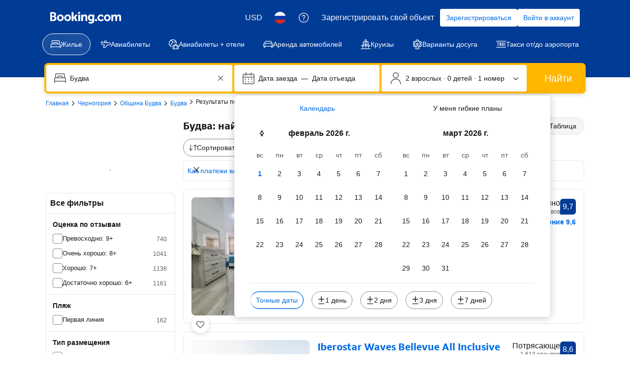

--- FILE ---
content_type: text/html; charset=UTF-8
request_url: https://www.booking.com/hotel/me/giardino-apartmani.ru.html
body_size: 1821
content:
<!DOCTYPE html>
<html lang="en">
<head>
    <meta charset="utf-8">
    <meta name="viewport" content="width=device-width, initial-scale=1">
    <title></title>
    <style>
        body {
            font-family: "Arial";
        }
    </style>
    <script type="text/javascript">
    window.awsWafCookieDomainList = ['booking.com'];
    window.gokuProps = {
"key":"AQIDAHjcYu/GjX+QlghicBgQ/7bFaQZ+m5FKCMDnO+vTbNg96AH4rNVz6su/VZEN8ZENhuRFAAAAfjB8BgkqhkiG9w0BBwagbzBtAgEAMGgGCSqGSIb3DQEHATAeBglghkgBZQMEAS4wEQQMHtBCXf9B+pJ2/29OAgEQgDukEVPElPDYSfamSrvyxPl7iEpF7msKJ+X2JcVoiD6/fFu/+yi7EHB5AmsWBhRVTr/y925s7dcBY+6fsg==",
          "iv":"EkQVUACFoQAACezt",
          "context":"ZXjuz1/C/QAUnorFy/V9UQn+SZ2f75c5yiSAigmJWHnf3yWChXeY1H3nF8i2+yn/rI34Vv+AsJExGsNJCPJWwgnLoA42YBQhodK8r/UVsVUD4T/dlzx7mvFDjG2O11aBNf6ZKPMth2xcjkosI9eKpEjU5EB6sZHsNV5endWiGN3jJluYaErRRW+lZsV1JQYiJCodEvK5wlinlAsb3oRqCmrxSgymNCEcQSdornIuGsKQPbaeNrlB40zHZe2wCyf/RmWiaaujy/rrxrKhJSicVnwkJCKgQFEJylakYi+ltKkkzC4O/L0RjVpIQD9ytIgim6R1+QSOuDsKgfaOAYEKp6ZDYrdQYX78JqRNVSpaPjZ18scGOZwxag=="
};
    </script>
    <script src="https://d8c14d4960ca.337f8b16.us-east-2.token.awswaf.com/d8c14d4960ca/a18a4859af9c/f81f84a03d17/challenge.js"></script>
</head>
<body>
    <div id="challenge-container"></div>
    <script type="text/javascript">
        AwsWafIntegration.saveReferrer();
        AwsWafIntegration.checkForceRefresh().then((forceRefresh) => {
            if (forceRefresh) {
                AwsWafIntegration.forceRefreshToken().then(() => {
                    window.location.reload(true);
                });
            } else {
                AwsWafIntegration.getToken().then(() => {
                    window.location.reload(true);
                });
            }
        });
    </script>
    <noscript>
        <h1>JavaScript is disabled</h1>
        In order to continue, we need to verify that you're not a robot.
        This requires JavaScript. Enable JavaScript and then reload the page.
    </noscript>
</body>
</html>

--- FILE ---
content_type: text/javascript
request_url: https://cf.bstatic.com/psb/capla/static/js/96805fb5.0e684ae5.chunk.js
body_size: 17743
content:
/*! For license information please see 96805fb5.0e684ae5.chunk.js.LICENSE.txt */
(self["b-map-fe-components__LOADABLE_LOADED_CHUNKS__"]=self["b-map-fe-components__LOADABLE_LOADED_CHUNKS__"]||[]).push([["96805fb5"],{"77a90307":(e,t,n)=>{"use strict";n.d(t,{C5:()=>o,Wx:()=>s,r8:()=>a,BB:()=>i,sk:()=>u});var r=n("dc6d28ff");const i=()=>(0,r.getRequestContext)().getBPlatformEnvironment&&"prod"===(0,r.getRequestContext)().getBPlatformEnvironment(),s=()=>(0,r.getRequestContext)().getBPlatformEnvironment&&"dqs"===(0,r.getRequestContext)().getBPlatformEnvironment(),a=()=>(0,r.getRequestContext)().getBPlatformEnvironment&&("dev"===(0,r.getRequestContext)().getBPlatformEnvironment()||!(0,r.getRequestContext)().getBPlatformEnvironment());function o(){return"undefined"!==typeof window&&"undefined"!==typeof window.document}function u(){return!o()}},af1e2b38:(e,t,n)=>{"use strict";n.d(t,{Z6:()=>a});var r=n("f250518c"),i=n("dc6d28ff");const s=()=>(0,i.getRequestContext)().getSiteType()??r.N.WWW,a=()=>{const e=s();return{isWWW:e===r.N.WWW,isMDOT:e===r.N.MDOT,isTDOT:e===r.N.TDOT}}},f0c2a4ec:(e,t,n)=>{"use strict";n.d(t,{Z:()=>S});var r=n("ead71eb0"),i=n.n(r),s=n("dc6d28ff"),a=n.n(s),o=n("d16e9636"),u=n.n(o),c=n("abab1afe"),l=n.n(c),d=n("d5847aa1"),_=n("63976ee6"),f=n("815acba2"),E=n("f1597cdf"),T=n("c37d4c10");const h=(0,o.loadable)({resolved:{},chunkName(){return"bMapFeComponents-MapGoogle"},isReady(e){const t=this.resolve(e);return!0===this.resolved[t]&&!!n.m[t]},importAsync:()=>n.e("c56dd8a5").then(n.bind(n,"5e02978f")),requireAsync(e){const t=this.resolve(e);return this.resolved[t]=!1,this.importAsync(e).then((e=>(this.resolved[t]=!0,e)))},requireSync(e){const t=this.resolve(e);return n(t)},resolve(){return"5e02978f"}}),A=(0,o.loadable)({resolved:{},chunkName(){return"bMapFeComponents-MapBaidu"},isReady(e){const t=this.resolve(e);return!0===this.resolved[t]&&!!n.m[t]},importAsync:()=>n.e("3572a6c1").then(n.bind(n,"67a48aea")),requireAsync(e){const t=this.resolve(e);return this.resolved[t]=!1,this.importAsync(e).then((e=>(this.resolved[t]=!0,e)))},requireSync(e){const t=this.resolve(e);return n(t)},resolve(){return"67a48aea"}}),R=(0,r.memo)((()=>{const e="cn"===(0,s.getRequestContext)().getVisitorCountry(),t=(0,r.useRef)(null),{data:n,pageUrl:a,updatePageUrlNotifier:o,mapConfig:u,activeStatus:c,loading:l,highlightedHotel:R}=(0,T.Z)({mapContainerRef:t});(0,_.Z)();const S=e?A:h;return i().createElement("div",{"data-testid":"map-wrapper-cs",className:d.Z.mapWrapper,ref:t},null!==u&&void 0!==u&&u.bounds&&n?i().createElement(S,{config:u,isChinaTraffic:e,activeStatus:c,src:E.Jc.CS,fallback:i().createElement(f.Z,null),pageUrl:a,searchData:n,loading:l,updatePageUrlNotifier:o,highlightedHotel:null!==R&&void 0!==R&&R.current?R:void 0}):null)}));R.displayName="SRDesktopMap";const S=R},c37d4c10:(e,t,n)=>{"use strict";n.d(t,{Z:()=>T});var r=n("ead71eb0"),i=n("d0fefcf5"),s=n("ceb8f121"),a=n("f1597cdf"),o=n("dfbd7c7c");var u=n("d1897466"),c=n.n(u);const l={width:0,height:0};const d="search_web_searchresults_map_update",_="search_web_searchresults_map_mounted",f="search_web_searchresults_map_mounted_ping",E="search_web_searchresults_page_url_update",T=e=>{let{mapContainerRef:t}=e;const[n,u]=(0,r.useState)(),[T,h]=(0,r.useState)(),[A,R]=(0,r.useState)(!1),[S,p]=(0,r.useState)(),[O,I]=(0,r.useState)(),[v,L]=(0,r.useState)(!1),b=(0,r.useRef)(),P=function(e){let{mapOpen:t,mapContainerRef:n}=e;const[i,s]=(0,r.useState)(l);return(0,r.useEffect)((()=>{let e=null;const r=n.current;if(t&&r){const t=c()((e=>{e.forEach((e=>{e.contentRect&&s({width:Math.floor(e.contentRect.width),height:Math.floor(e.contentRect.height)})}))}),100);s((e=>{const t=e.getBoundingClientRect();return{height:t.height,width:t.width}})(r)),e=new ResizeObserver(t),e.observe(r)}else s(l);return()=>{e&&(e.disconnect(),r&&e.unobserve(r))}}),[n,t]),i}({mapContainerRef:t,mapOpen:A&&T===a.Tm.ACTIVE_VISIBLE});(0,r.useEffect)((()=>{const e=i.eventBus.subscribe(d,(function(e){let{pageUrl:t,mapOpen:n,searchData:r,loading:i,highlightedHotel:s}=arguments.length>1&&void 0!==arguments[1]?arguments[1]:{};if(!A&&!n)return;!0===n?(R(!0),h(a.Tm.ACTIVE_VISIBLE)):!1===n&&(R(!1),h(a.Tm.OFF));const c=function(e){var t;if(!e)return;const n=e.searchMeta,r=null===n||void 0===n||null===(t=n.boundingBoxes)||void 0===t?void 0:t.find((e=>(null===e||void 0===e?void 0:e.type)===o.D7.MARKERS_ON_MAP));return r?[r.swLat,r.swLon,r.neLat,r.neLon]:void 0}(r);c&&p(c),t&&I(t),r&&u(r),void 0!==i&&L(i),null!==s&&void 0!==s&&s.current&&(b.current=s.current)}));return()=>{i.eventBus.unsubscribe(e)}}),[A]);return(0,r.useEffect)((()=>{i.eventBus.publish(_);const e=i.eventBus.subscribe(f,(()=>i.eventBus.publish(_)));return()=>{i.eventBus.unsubscribe(e)}}),[]),{data:n,pageUrl:O,updatePageUrlNotifier:e=>{i.eventBus.publish(E,e)},mapConfig:{mapOpen:A,apiKeys:s.tC,bounds:S,dimensions:P},activeStatus:T,loading:v,highlightedHotel:b}}},d27b8ec7:(e,t,n)=>{"use strict";n.r(t),n.d(t,{default:()=>r.Z});var r=n("f0c2a4ec")},de6d9163:(e,t,n)=>{"use strict";function r(e){return e?e.map((e=>{let{value:t,type:n,experimentHash:r}=e;return{value:t,type:n,experimentTag:{tag:r}}})):[]}n.d(t,{S:()=>r})},fcf0c2ad:(e,t,n)=>{"use strict";n.d(t,{y:()=>r});let r=function(e){return e[e.STAGE=0]="STAGE",e[e.CUSTOM_GOAL=1]="CUSTOM_GOAL",e}({})},"6bc77072":(e,t,n)=>{"use strict";n.d(t,{k:()=>c});var r=n("ead71eb0"),i=n.n(r),s=n("28dbd132"),a=n("9a67ad93"),o=n("fcf0c2ad");const u={inViewTracking:"efcc850b65"};function c(e,t){return i().createElement(a.df,{triggerOnce:!0,key:t,className:u.inViewTracking,onChange:t=>{t&&e.forEach((e=>{let{experimentTag:t,value:n,type:r}=e;t.tag&&(r===o.y.CUSTOM_GOAL&&(0,s.trackCustomGoal)(t,n),r===o.y.STAGE&&(0,s.trackExperimentStage)(t,n))}))}})}},b1f34e95:(e,t,n)=>{"use strict";n.d(t,{$O:()=>s,Eu:()=>f,G1:()=>l,Oq:()=>o,RS:()=>E,Xg:()=>c,_Q:()=>d,_g:()=>u,ge:()=>i,jP:()=>a,mT:()=>r,yn:()=>_});const r="nflt",i=";",s="ac_meta",a="previous_search_id",o={FILTER_CLASS:"class",FILTER_HOTEL_TYPE:"ht_id",FILTER_24HR_RECEPTION:"hr_24",FILTER_FACILITIES:"hotelfacility",FILTER_ROOM_FACILITIES:"roomfacility",FILTER_DISTRICT:"di",FILTER_CHAINS:"chaincode",FILTER_CHAIN:"chain",FILTER_DEALS:"any_deal",FILTER_DEALS_V2:"deals_filter_v2",FILTER_FREE_CANCELLATION:"fc",FILTER_PAYMENT_METHOD:"pmt",FILTER_MEALPLAN:"mealplan",FILTER_PRICE_SLIDER:"price",FILTER_HT_BEACH:"ht_beach",FILTER_TWIN_DOUBLE:"tdb",FILTER_POPULAR_ACTIVITIES:"popular_activities",FILTER_REVIEW_SCORE:"review_score",FILTER_FAMILY_FRIENDLY_PROPERTY:"family_friendly_property",FILTER_OUT_OF_STOCK:"oos",FILTER_PRIVATE_BRAND:"ibr",FILTER_ACCESSIBLE_FACILITIES:"accessible_facilities",FILTER_ACCESSIBLE_ROOM_FACILITIES:"accessible_room_facilities",FILTER_DISTANCE_TO_SKI_LIFT_FILTER:"distanceToSkiliftFilter",FILTER_MIN_BATHROOMS:"min_bathrooms",FILTER_UFI:"uf",FILTER_POPULAR_NEARBY_LANDMARKS:"popular_nearby_landmarks",FILTER_DISTANCE:"distance",FILTER_SEO_THEME:"sth",FILTER_HEALTH_AND_HYGIENE:"health_and_hygiene",FILTER_NUM_BEDS:"num_beds",FILTER_TOP_DESTINATIONS:"top_destinations",FILTER_POPULAR:"popular",FILTER_POPULAR_STICKY:"popular_sticky",FILTER_NO_DORMS:"rpt",FILTER_PRIVACY_TYPE:"privacy_type",FILTER_PRIVACY_TYPE_NO_DATE:"privacy_type_no_date",FILTER_GENIUS_BENEFITS:"genius_benefits",FILTER_PREVIOUSLY_USED:"used_filters",FILTER_BEACH_ACCESS_FACILITY:"BeachAccessFacilityFilter",FILTER_SUSTAINABLE_PROPERTY:"SustainablePropertyFilter",FILTER_SUSTAINABLE_LEVEL_PROPERTY:"SustainablePropertyLevelFilter",FILTER_THAI_PASS:"thai_pass",FILTER_UNIT_CONFIG:"unit_config_grouped",FILTER_RATED_HIGH:"rated_high",FILTER_DISTANCE_TO_POI:"distance_to_poi",FILTER_EPU_BEDROOM_COUNT:"entire_place_bedroom_count",FILTER_DISTRICT_THEME:"dti",FILTER_STAY_TYPE:"stay_type"},u=["offset","activeTab","sb","src_elem","hstrmdl"],c=1,l="min",d="max",_=new RegExp(`^.+-(${l}|[0-9]+)-(${d}|[0-9]+)-${c}`,"i"),f=2,E="sr_sfu"},db2ccbde:(e,t,n)=>{"use strict";n.d(t,{Gs:()=>A,ln:()=>h});var r=n("77a90307"),i=n("af1e2b38"),s=n("28dbd132"),a=n("41c6c66e"),o=n("c44dcb0c"),u=(n("78c731a1"),n("9533e979")),c=n("dfbd7c7c"),l=n("fff8bb9e"),d=n("9c64ac31"),_=n("faeb41f3"),f=n("58cca521"),E=n("b1f34e95");const T=(e,t,n,i)=>{var s,u,c,_;if(!e.urlId)return;const T=e.urlId.split("=")[0];let h,A=(null===(s=e.value)||void 0===s?void 0:s.text)||(null===(u=e.value)||void 0===u||null===(u=u.translationTag)||void 0===u?void 0:u.translation)||"";var R,S;T===E.Oq.FILTER_CLASS&&e.starRating&&(e.starRating.value&&e.starRating.symbol&&(h=e.starRating.value),A=(null===(R=(0,f.yj)(e.starRating))||void 0===R?void 0:R.caption)||"");if(!A&&!h)return;null!==(c=e.value)&&void 0!==c&&c.text||null===(_=e.value)||void 0===_||null===(_=_.translationTag)||void 0===_||!_.translation||(0,r.r8)()||(0,a.reportSqueak)(`SRFO-311 prepareFilterOption using deprecated translationTag urlId=${T} translationTag=${null===(S=e.value)||void 0===S||null===(S=S.translationTag)||void 0===S?void 0:S.translation} starRatingOverride=${T===E.Oq.FILTER_CLASS&&e.starRating}`);let p,O,I,v=A;return n&&e.count&&(p=A,i&&(v=`${A}: ${i.trans((0,o.t)("sr_num_properties",{variables:{num_properties:e.count||0},num_exception:e.count||0}))}`),A=`${A} (${e.count})`,O=A),t&&(I=(0,l.B)(t),n?(0,d.oQ)(I.searchParams,e.urlId):(0,d.cJ)(I.searchParams,e.urlId)),{id:e.urlId,type:n?"filter-recommendation":"filter",label:A,ariaLabel:v,labelSelected:p,labelNotSelected:O,starRating:h,url:I?I.toString():"",isDismissible:!n&&void 0,source:e.source,field:e.field,count:e.count?e.count:void 0}},h=(e,t,n)=>{let i=[];const s=[],o={};return null===e||void 0===e||e.forEach((e=>{var t;const n=null===(t=e.options)||void 0===t?void 0:t.filter(_.Dw);e.filterStyle!==c.rP.STEPPER&&n&&(i=i.concat(n))})),i.forEach((e=>{if(e.urlId&&(!n||n({item:e}))&&e.selected&&!o[e.urlId]){const n=T(e,t);n&&(o[e.urlId]=!0,s.push(n))}})),s.concat(function(e,t,n){const r=[];return null===e||void 0===e||e.forEach((e=>{var i;if((!n||n({sliderOptions:e.sliderOptions}))&&null!==(i=e.sliderOptions)&&void 0!==i&&i.selectedRange){var s;const n=e.sliderOptions,i=null===(s=e.sliderOptions)||void 0===s?void 0:s.selectedRange.translation,a=n.minSelected!==n.min?n.minSelected:"min",o=n.maxSelected!==n.max?n.maxSelected:"max",u=`${E.Oq.FILTER_PRICE_SLIDER}=${n.currency}-${a}-${o}-1`;let c;t&&(c=(0,l.B)(t),(0,d.cJ)(c.searchParams,u)),i&&r.push({id:u,type:"filter",label:i,url:c?c.toString():""})}})),r}(e,t,n)).concat(function(e,t,n,i){const s=[];return null===e||void 0===e||e.forEach((e=>{e.filterStyle===c.rP.STEPPER&&e.stepperOptions&&e.stepperOptions.forEach((e=>{if(!e)return;if(i&&!i({stepperOptions:e}))return;const{field:o,selected:c,default:_,min:f,max:E,labels:T}=e;if("number"===typeof f&&"number"===typeof E&&"number"===typeof c&&o&&T){const e=(0,u.Ml)({value:c,name:o});if((t[e]||c!==_)&&c>=f&&c<=E){var h,A;const t=T[c-f],i=(null===t||void 0===t?void 0:t.text)||(null===t||void 0===t||null===(h=t.translationTag)||void 0===h?void 0:h.translation)||"";if(!i)return;var R;if((null===t||void 0===t||!t.text)&&null!==t&&void 0!==t&&null!==(A=t.translationTag)&&void 0!==A&&A.translation&&!(0,r.r8)())(0,a.reportSqueak)(`SRFO-311 stepperValueAppliedAdapter using deprecated translationTag urlId=${e} translationTag=${null===t||void 0===t||null===(R=t.translationTag)||void 0===R?void 0:R.translation}`);let o;n&&(o=(0,l.B)(n),(0,d.cJ)(o.searchParams,e)),s.push({id:e,type:"filter",label:i,url:o?o.toString():""})}}}))})),s}(e,o,t,n))},A=(e,t,n,r)=>{var i;if(!e||!e.length)return[];const s=[],a=null===(i=t??[])||void 0===i?void 0:i.filter((e=>e.filterStyle===c.rP.NESTED));return e.forEach((e=>{if(r&&!r({item:e}))return;const t=T(e,n,!1);t&&s.push(R(t,a))})),s},R=(e,t)=>{const{url:n,id:r}=e,{isMDOT:a=!1}=(0,i.Z6)(),o=a?(0,s.trackExperiment)(s.exp`NAFQOPeYWPRFYZRUVbOMFcZSGMLaC`)>0:(0,s.trackExperiment)(s.exp`NAFQOPeYWbKdPSKYaFBddQSBLdaRO`)>0;if(!r||!n||!o)return e;const u=new URL(e.url);let c;return t.reduce(((e,t)=>[...e,...t.options??[]]),[]).forEach((e=>{let{parentId:t,urlId:n,genericId:i}=e;n&&(t||n!==r?t&&t===c&&(0,d.cJ)(u.searchParams,n):c=i)})),e.url=u.toString(),e}},a6af1a58:(e,t,n)=>{"use strict";n.d(t,{Z:()=>r});const r=new class{constructor(){this.filtersData={}}addFilterData(e,t){this.filtersData[e]=t}getFilterData(e){return this.filtersData[e]}removeAllFiltersData(){this.filtersData={}}}},"6607c98f":(e,t,n)=>{"use strict";n.d(t,{Q:()=>o});var r=n("c44dcb0c"),i=n("db2ccbde"),s=n("34bdd3d2"),a=n("8c497bcc");function o(e){var t;let{numResults:n,filters:o,sorters:u,pageUrl:c,i18n:l,destinationName:d}=e;if(!n)return"";const _=(0,i.ln)(o,c),f=null===_||void 0===_?void 0:_.map((e=>!e.label&&e.starRating?l.trans((0,r.t)("bks_pm_analytics_ranking_compset_position",{variables:{ranking:e.starRating,total_num:5},num_exception:e.starRating})):e.label)).join(", "),E=f?` ${l.trans((0,r.t)("sr_applied_filters",{variables:{nbsp:" "}}))} ${f}.`:"",T=null===(t=(0,s.AO)(u,c))||void 0===t?void 0:t.find((e=>e.isSelected)),h=T?` ${l.trans((0,r.t)("a11y_search_sorted_by",{variables:{sorter_selection:T.text}}))}.`:"",A=l.trans((0,r.t)("sr_header_num_properties_frontloaded_destination",{variables:{destination:d||"",num_properties:(0,a.u)(n,l.language)},num_exception:n}));return`${l.trans((0,r.t)("a11y_new_hotel_listings_screen_loading_success"))}. ${A}.${E}${h}`}},c8fc1af5:(e,t,n)=>{"use strict";function r(){for(var e=arguments.length,t=new Array(e),n=0;n<e;n++)t[n]=arguments[n];if(0===t.length)return null;if(1===t.length)return t[0];const[i,s,...a]=t;return i?s?r(i.concat(s),...a):r(i,...a):r(s,...a)}n.d(t,{h:()=>r})},"78c731a1":(e,t,n)=>{"use strict";n.d(t,{E4:()=>c,en:()=>o,li:()=>u});var r=n("8c497bcc"),i=n("b1f34e95");function s(e){return"undefined"===typeof e||isNaN(e)}function a(e,t){return s(e)?t:String(e)}function o(e){let{range:t,filter:n}=e;if(!(!n.sliderOptions||s(t[0])&&s(t[1])))return`${n.sliderOptions.slider.name}=${[n.sliderOptions.currency,a(t[0],i.G1),a(t[1],i._Q),i.Xg].join("-")}`}function u(e,t,n){let i=arguments.length>3&&void 0!==arguments[3]&&arguments[3];const s=(0,r.u)(e,t),a=n?n.replace(/\d([\d,. ]*\d)?/,s):s;return a?`${a}${i?"+":""}`:""}function c(e){return!(null===e||void 0===e||!e.max||!parseInt(e.max,10))}},"9533e979":(e,t,n)=>{"use strict";n.d(t,{WW:()=>A,Ml:()=>E});var r=n("77a90307"),i=n("43a4d203"),s=n("41c6c66e"),a=n("dc6d28ff"),o=n("28dbd132"),u=n("7713f31a");const c=o.exp`cQEcAEZWDTPPFMLaDGDQMTXeZAJNXe`;var l=n("c8fc1af5"),d=n("96e955a9"),_=n("de6d9163"),f=n("6bc77072");function E(e){let{value:t,name:n}=e;return`${n}=${t}`}function T(e){return e===i.SiteType.WWW?Boolean((0,o.trackExperiment)(c))?1e3:300:100}function h(e,t,n){if(e){const{min:R,max:S,selected:p,field:O,title:I}=e;if("number"===typeof R&&"number"===typeof S&&O){var E,h;const v="number"===typeof e.default?e.default:R,{trackOnClick:L,trackOnClickIncrease:b,trackOnClickDecrease:P}=e,C=r=>{const s=(0,l.h)([],L||null,r.isDecrease&&P?P:null,r.isIncrease&&b?b:null);s&&s.forEach((e=>{(0,d.L)(e)})),t===i.SiteType.WWW&&function(e,t){const n=(0,a.getRequestContext)(),r=(0,u.jo)(n,e);(0,o.trackExperimentStage)(c,1),r.includes(u.tM.COUPLE)?(0,o.trackExperimentStage)(c,2):r.includes(u.tM.GROUP)?(0,o.trackExperimentStage)(c,3):r.includes(u.tM.FAMILY)&&(0,o.trackExperimentStage)(c,4),"number"===typeof(null===t||void 0===t?void 0:t.default)&&t.selected!==t.default&&(0,o.trackCustomGoal)(c,1)}(n,e)},{trackOnSelect:N,trackOnDeSelect:g,trackOnIncrease:m,trackOnDecrease:D}=e,M=e=>{const t=(0,l.h)([],e.isDecrease?D:null,e.isIncrease?m:null,e.isClear?g:null,!e.isIncrease&&!e.isDecrease||e.isClear?null:N,null);t&&t.forEach((e=>{(0,d.L)(e)}))};var A;if((null===I||void 0===I||!I.text)&&null!==I&&void 0!==I&&null!==(E=I.translationTag)&&void 0!==E&&E.translation&&!(0,r.r8)())(0,s.reportSqueak)(`SRFO-311 adaptStepperInputOptions using deprecated translationTag field=${O} translationTag=${null===I||void 0===I||null===(A=I.translationTag)||void 0===A?void 0:A.translation}`);return{defaultValue:v,min:R,max:S,name:O,value:p,label:(null===I||void 0===I?void 0:I.text)||(null===I||void 0===I||null===(h=I.translationTag)||void 0===h?void 0:h.translation)||"",debounceChangeMs:T(t),onClick:C,onCommitChange:M,onView:[(0,f.k)((0,_.S)(e.trackOnView),"et-stepper-tracking")]}}}}function A(e,t,n){return e?e.reduce(((e,r)=>{const i=h(r,t,n);return i&&e.push(i),e}),[]):[]}},cd8b19d2:(e,t,n)=>{"use strict";n.d(t,{G:()=>i,l:()=>r});const r={MAP_TRIGGER_CLICK:"CAPLA_EVENT_search-web_searchresults_MAP_TRIGGER_CLICK",MAP_TRIGGER_HOVER:"CAPLA_EVENT_search-web_searchresults_MAP_TRIGGER_HOVER",MAP_READY:"CAPLA_EVENT_search-web_searchresults_MAP_READY",MAP_MARKERS_GET_SUCCESS:"CAPLA_EVENT_search-web_searchresults_MAP_MARKERS_GET_SUCCESS",MAP_MARKERS_READY:"CAPLA_EVENT_search-web_searchresults_MAP_MARKERS_READY",MAP_TILES_LOAD:"CAPLA_EVENT_search-web_searchresults_MAP_TILES_LOAD",MAP_LOAD:"CAPLA_EVENT_search-web_searchresults_MAP_LOAD",MAP_CLOSE:"CAPLA_EVENT_search-web_searchresults_MAP_CLOSE",MAP_DRAWER_CLOSE:"CAPLA_EVENT_search-web_searchresults_MAP_DRAWER_CLOSE",MAP_OPEN_FILTERS:"CAPLA_EVENT_search-web_searchresults_MAP_OPEN_FILTERS",MAP_SEARCH_ITEM_SELECTED:"CAPLA_EVENT_search-web_searchresults_MAP_SEARCH_ITEM_SELECTED",MAP_MARKERS_RENDERED:"CAPLA_EVENT_search-web_searchresults_MAP_MARKERS_RENDERED",MAP_MARKER_CLICK:"CAPLA_EVENT_search-web_searchresults_MAP_MARKER_CLICK",MAP_FILTERS_PANEL_COLLAPSE:"CAPLA_EVENT_search-web_searchresults_MAP_FILTERS_PANEL_COLLAPSE",MAP_PROPERTIES_LIST_PANEL_COLLAPSE:"CAPLA_EVENT_search-web_searchresults_MAP_PROPERTIES_LIST_PANEL_COLLAPSE",MAP_CLOSE_TRIGGER:"CAPLA_EVENT_search-web_searchresults_MAP_CLOSE_TRIGGER",MAP_TOGGLE_FILTERS:"CAPLA_EVENT_search-web_searchresults_MAP_TOGGLE_FILETRS",MAP_TOGGLE_PROPERTIES_LIST:"CAPLA_EVENT_search-web_searchresults_MAP_TOGGLE_PROPERTIES_LIST",MAP_OPEN_WITH_HIGHLIGHTED_HOTEL:"CAPLA_EVENT_search-web_searchresults_MAP_OPEN_WITH_HIGHLIGHTED_HOTEL",SR_CARD_SHOW_ON_MAP_CLICKED:"CAPLA_EVENT_search-web_searchresults_SR_CARD_SHOW_ON_MAP_CLICKED"},i={MAP_OPEN:"CAPLA_EVENT_search-web_searchresults_MAP_OPEN",MAP_TAB_OPEN:"CAPLA_EVENT_search-web_searchresults_MAP_TAB_OPEN",MAP_TAB_CLOSE:"CAPLA_EVENT_search-web_searchresults_MAP_TAB_CLOSE",MAP_CLOSE:"CAPLA_EVENT_search-web_searchresults_MAP_CLOSE"}},e0e1aae3:(e,t,n)=>{"use strict";n.d(t,{Z:()=>c});var r=n("ead71eb0"),i=n("6419c05a"),s=n.n(i),a=n("d0fefcf5"),o=n("cd8b19d2"),u=n("ccff5291");function c(){const e=(0,u.W0)(),t=(0,u.at)(),[n,i]=(0,r.useState)(!0),[c,l]=(0,r.useState)(t),d=(0,r.useCallback)((e=>{a.eventBus.publish(o.l.MAP_TOGGLE_FILTERS,e??!n)}),[n]),_=(0,r.useCallback)((e=>{a.eventBus.publish(o.l.MAP_TOGGLE_PROPERTIES_LIST,e)}),[]);return(0,r.useEffect)((()=>{if(!e)return;const t=a.eventBus.subscribe(o.l.MAP_TOGGLE_FILTERS,((e,t)=>{(0,u.kO)(t),i(t)}));return()=>{a.eventBus.unsubscribe(t)}}),[e]),(0,r.useEffect)((()=>{if(e||(0,u.kz)()||(0,u.at)()){const e=a.eventBus.subscribe(o.l.MAP_TOGGLE_PROPERTIES_LIST,((e,t)=>{(0,u.rz)(t),l(t),t&&!n&&d(!0)}));return()=>a.eventBus.unsubscribe(e)}return s()}),[e,d,n]),{isFiltersHidden:n,isPropertiesListHidden:c,isFiltersAndPropertiesListHidden:n&&c,publishToggleFilters:d,publishTogglePropertiesList:_}}},ccff5291:(e,t,n)=>{"use strict";n.d(t,{GZ:()=>a,W0:()=>o,at:()=>c,kO:()=>i,kz:()=>u,rz:()=>s});var r=n("28dbd132");function i(e){const t=r.exp`YdXfdKNKNKHUScSPaGXOCGVTKe`;e?(0,r.trackCustomGoal)(t,1):(0,r.trackCustomGoal)(t,2)}function s(e){const t=r.exp`YdXfdKNKNKHUScSPaGXOCGVTKe`,n=r.exp`YdXfdKNKNKHUScSPaGXOIPPSfDcdEWe`;e?((0,r.trackCustomGoal)(t,3),(0,r.trackCustomGoal)(n,2)):((0,r.trackCustomGoal)(t,4),(0,r.trackCustomGoal)(n,1))}function a(){(0,r.trackCustomGoal)(r.exp`YdXfdKNKNKHUScSPaGXOCGVTKe`,5)}function o(){return(0,r.trackExperiment)(r.exp`YdXfdKNKNKHUScSPaGXOCGVTKe`)}function u(){return(0,r.trackExperiment)(r.exp`YdXfdKNKNKHUScJMDNSNWEYZLPYO`)>0}function c(){return(0,r.trackExperiment)(r.exp`YdXfdKNKNKHUScSPaGXOIPPSfDcdEWe`)>0}},"58cca521":(e,t,n)=>{"use strict";n.d(t,{Vl:()=>u,aN:()=>o,yj:()=>a,Sx:()=>c});var r=n("28dbd132");n("75df3851"),n("abab1afe");var i=n("8c497bcc"),s=n("faeb41f3");function a(e){var t;if(!e||"NONE"===e.symbol)return;let n;"STARS"===e.symbol?n="stars":"DOTS"===e.symbol?n="circles":"TILES"===e.symbol&&(n="squares");const r={rating:e.value,ratingType:n,showAdditionalInfoIcon:e.showAdditionalInfoIcon};return null!==(t=e.caption)&&void 0!==t&&t.translation&&(r.caption=e.caption.translation),"tocLink"in e&&e.tocLink&&e.tocLink.translation&&(r.tocLinkCaption=e.tocLink.translation),r}function o(e,t){let{secondaryScore:n,secondaryIconName:r,secondaryTextTag:s,showSecondaryScore:a}=e;if(a&&n&&s)return{score:10!==n?(0,i.u)(n,t.language,1):"10",reviewQuestion:s.translation||"",iconName:r}}function u(e){return(e||[]).filter(s.Dw).map((e=>{var t,n,r,i,s,a,o;return{roomId:(null===(t=e.blockId)||void 0===t?void 0:t.roomId)||"",policyGroupId:(null===(n=e.blockId)||void 0===n?void 0:n.policyGroupId)||"",occupancy:Number(null===(r=e.blockId)||void 0===r?void 0:r.occupancy),mealPlanId:Number(null===(i=e.blockId)||void 0===i?void 0:i.mealPlanId),packageId:(null===(s=e.blockId)||void 0===s?void 0:s.packageId)||"",price:Number(e.originalPrice.amount),bundleId:null===(a=e.blockId)||void 0===a?void 0:a.bundleId,freeCancellationUntil:e.freeCancellationUntil,hasCrib:e.hasCrib,bundleHighlightedText:null===(o=e.bundle)||void 0===o?void 0:o.highlightedText}}))}function c(e){var t;if(e&&null!==(t=e.unitTypeNames)&&void 0!==t&&t.length&&(Number(e.nbBedrooms)>0||Number(e.nbLivingrooms)>0||Number(e.nbAllBeds)>0||Number(e.nbBathrooms)>0||Number(e.nbKitchens)>0)){var n,i;let t="";return(0,r.trackExperiment)(r.exp`YLXASbWNHUDJTNcETOET`)>0&&(t=" "),{bathrooms:Number(e.nbBathrooms),bedrooms:Number(e.nbBedrooms),beds:Number(e.nbAllBeds),isMultipleBedOptionsAvailable:Boolean(e.bedConfigurations&&e.bedConfigurations.length>1),livingRooms:Number(e.nbLivingrooms),unitNames:null!==(n=e.unitTypeNames)&&void 0!==n&&n.length?e.unitTypeNames.map((e=>e.translation||"")):[],kitchens:Number(e.nbKitchens),surfaceSize:null!==(i=e.localizedArea)&&void 0!==i&&i.localizedArea&&e.localizedArea.unit?[e.localizedArea.localizedArea,e.localizedArea.unit].join(t):""}}}},"34bdd3d2":(e,t,n)=>{"use strict";n.d(t,{AO:()=>s});n("c44dcb0c");var r=n("fff8bb9e"),i=n("faeb41f3");function s(e,t){return null===e||void 0===e?void 0:e.map((e=>function(e,t){var n,i;if(!e||!e.option)return null;let s;t&&(s=(0,r.B)(t),s.searchParams.set("order",e.option.type));return{isSelected:e.option.isSelected,text:(null===(n=e.option.captionTranslationTag)||void 0===n?void 0:n.translation)||"",tooltipText:(null===(i=e.option.tooltipTranslationTag)||void 0===i?void 0:i.translation)||"",type:e.option.type,url:s?s.toString():"",value:e.option.type}}(e,t))).filter(i.Dw)}},ceb8f121:(e,t,n)=>{"use strict";n.d(t,{C6:()=>L,DI:()=>a,Fo:()=>u,HB:()=>_,JC:()=>p,Mv:()=>r,NZ:()=>i,ON:()=>d,R_:()=>R,SQ:()=>f,Uu:()=>I,VX:()=>h,XI:()=>T,ab:()=>E,eu:()=>A,ex:()=>S,mJ:()=>s,m_:()=>v,rl:()=>c,tC:()=>O,tn:()=>o,x9:()=>l});const r="SR_MAP",i="is_aroundme",s=14,a=304142,o=-9999,u="topleft",c="topright",l="righttop",d="lefttop",_=100,f={DEFAULT:"default",AIRPORT:"airport",CITY:"city",LANDMARK:"landmark",PROPERTY:"property",SKI_RESORT:"skiResort",SKI_LIFT:"skiLift",BEACH:"beach",PRICE:"price",SEARCH_MARKER:"searchBoxResultMarker",ATTRACTION:"attraction",PARKING_LOT:"parkingLot"},E={[f.AIRPORT]:"airports",[f.CITY]:"cities",[f.LANDMARK]:"landmarks",[f.PROPERTY]:"properties",[f.SKI_RESORT]:"skiResorts",[f.SKI_LIFT]:"skiLifts",[f.BEACH]:"beaches",[f.PRICE]:"properties"},T=14,h={DEFAULT:"cb193d65420b070d",CUSTOM:"c3bf1d0a5f5ef8a0",CUSTOM_LANDMARKS_ILLUSTRATED:"791723e881ec141c",MDOT_CUSTOM_LANDMARKS_ILLUSTRATED:"11e4d19b66cd4dce",CUSTOM_US:"2a7ed8652edbaf40",CUSTOM_OTHERS:"a2f153dc680ce078",ILLUSTRATED_HIGHER_CONTRAST_WORLD:"ed98a24a10d73e6a"},A=150,R={default:{strokeColor:"#feba02",strokeWeight:2,strokeOpacity:.8,fillColor:"#feba02",fillOpacity:.2},hover:{strokeColor:"#feba02",strokeWeight:2,strokeOpacity:.8,fillColor:"#feba02",fillOpacity:.2}},S="filter",p="search",O={GOOGLE:"AIzaSyBUBVaA-FwSQrkfZva8PbtJzziCRqjm5tM",BAIDU:"zB7EXCv9oKE9esSfDp4V7UfZjyZU6DHL"},I="AIzaSyA2wJd9PAYmheagTiR2_t1Y-Y7THGXk354",v={DEFAULT:14,MAX:15},L={FULL_SEARCH_UPDATED:"fullSearchUpdated",FILTERS_ACTION_BUTTON_ATTRIBUTES_UPDATED:"search_web_searchresults-filtersActionButtonAttributesUpdated",FILTERS_ACTION_BUTTON_TOGGLE:"search_web_searchresults-filtersToggle"}},"63976ee6":(e,t,n)=>{"use strict";n.d(t,{Z:()=>_});var r=n("ead71eb0"),i=n("d0fefcf5"),s=n("abab1afe"),a=n("c44dcb0c"),o=n("6607c98f"),u=n("e0e1aae3"),c=n("ccff5291"),l=n("8c497bcc"),d=n("ceb8f121");const _=()=>{const e=(0,a.useI18n)(),{publishToggleFilters:t}=(0,u.Z)(),[n,_]=(0,r.useState)({ariaLabel:"",buttonText:"",loading:!1}),f=(0,r.useRef)({ariaLabel:"",buttonText:"",loading:!1}),E=(0,r.useCallback)((t=>{var n,r;if(!t)return;const{data:i,loading:a,pageUrl:u}=t,c=(null===(n=i.pagination)||void 0===n?void 0:n.nbResultsTotal)??0,d=e.trans(c||!a?(0,s.t)("m_sr_filter_show_x_results_cta",{variables:{num_results:(0,l.u)(c,e.language)},num_exception:c}):(0,s.t)("b_lite_sr_filter_show_results_cta")),E=(0,o.Q)({numResults:null===(r=i.pagination)||void 0===r?void 0:r.nbResultsTotal,filters:i.filters,sorters:i.sorters,pageUrl:u,i18n:e}),T=f.current;if(T.ariaLabel!==E||T.buttonText!==d||T.loading!==a){const e={ariaLabel:E,loading:a,buttonText:d};f.current=e,_(e)}}),[e]);return(0,r.useEffect)((()=>{if(!(0,c.W0)())return;const e=i.eventBus.subscribe(d.C6.FULL_SEARCH_UPDATED,((e,t)=>{E(t)}));return()=>{i.eventBus.unsubscribe(e)}}),[E]),(0,r.useEffect)((()=>{i.eventBus.publish(d.C6.FILTERS_ACTION_BUTTON_ATTRIBUTES_UPDATED,n)}),[n]),(0,r.useEffect)((()=>{const e=i.eventBus.subscribe(d.C6.FILTERS_ACTION_BUTTON_TOGGLE,(()=>{t(!0)}));return()=>{i.eventBus.unsubscribe(e)}}),[t]),{filtersActionButtonAttributes:n}}},"815acba2":(e,t,n)=>{"use strict";n.d(t,{Z:()=>c});var r=n("ead71eb0"),i=n.n(r),s=n("8521b397"),a=n.n(s),o=n("6222292b");const u={container:"a620f4c1d8",overlay:"ae0d275d0e"};function c(e){return i().createElement("div",{className:a()(u.container,e.className,e.overlay&&u.overlay)},i().createElement(o.Spinner,{size:"large"}))}},f1597cdf:(e,t,n)=>{"use strict";n.d(t,{Jc:()=>s,Tm:()=>i,_U:()=>r});let r=function(e){return e.SKI="SKI",e.BEACH="BEACH",e.DEFAULT="DEFAULT",e}({}),i=function(e){return e[e.OFF=0]="OFF",e[e.ACTIVE_VISIBLE=1]="ACTIVE_VISIBLE",e[e.ACTIVE_INVISIBLE=2]="ACTIVE_INVISIBLE",e}({}),s=function(e){return e.OVERLAY="OVERLAY",e.CS="CS",e}({})},dfbd7c7c:(e,t,n)=>{"use strict";n.d(t,{$H:()=>u,D7:()=>i,H7:()=>A,HW:()=>d,IV:()=>R,L8:()=>o,Sz:()=>f,TT:()=>T,YK:()=>l,ZD:()=>r,_6:()=>h,ol:()=>s,pO:()=>a,rP:()=>_,xO:()=>E,z5:()=>c});let r=function(e){return e.SR_MAIN="SR_MAIN",e.SR_MAP_LIST="SR_MAP_LIST",e.SR_MAP_MARKER="SR_MAP_MARKER",e}({}),i=function(e){return e.MARKERS_ON_MAP="MARKERS_ON_MAP",e.SMART_AV="SMART_AV",e.UNKNOWN="UNKNOWN",e}({}),s=function(e){return e.CONDITIONAL="CONDITIONAL",e.CONDITIONAL_INCLUDED="CONDITIONAL_INCLUDED",e.EXCLUDED="EXCLUDED",e.INCLUDED="INCLUDED",e.NON_MANDATORY="NON_MANDATORY",e.UNDEF="UNDEF",e}({}),a=function(e){return e.INCALCULABLE="INCALCULABLE",e.NOT_APPLICABLE="NOT_APPLICABLE",e.PERCENTAGE="PERCENTAGE",e.PERCENTAGE_WITH_CEIL="PERCENTAGE_WITH_CEIL",e.PER_DAY="PER_DAY",e.PER_ITEM="PER_ITEM",e.PER_ITEM_PER_PERIOD="PER_ITEM_PER_PERIOD",e.PER_NIGHT="PER_NIGHT",e.PER_PERSON_PER_DAY="PER_PERSON_PER_DAY",e.PER_PERSON_PER_NIGHT="PER_PERSON_PER_NIGHT",e.PER_PERSON_PER_NIGHT_RESTRICTED="PER_PERSON_PER_NIGHT_RESTRICTED",e.PER_PERSON_PER_STAY="PER_PERSON_PER_STAY",e.PER_STAY="PER_STAY",e.VARIABLE_AMOUNT="VARIABLE_AMOUNT",e}({}),o=function(e){return e.PROPERTY_PAGE="PROPERTY_PAGE",e.SEARCH_RESULTS="SEARCH_RESULTS",e}({}),u=function(e){return e.BROAD_DATES="BROAD_DATES",e.DATE_RANGE="DATE_RANGE",e}({}),c=function(e){return e.AIRPORT="AIRPORT",e.BOUNDING_BOX="BOUNDING_BOX",e.CHAIN="CHAIN",e.CITY="CITY",e.COUNTRY="COUNTRY",e.DISTRICT="DISTRICT",e.HOTEL="HOTEL",e.IATA="IATA",e.LANDMARK="LANDMARK",e.LATLONG="LATLONG",e.NO_DEST_TYPE="NO_DEST_TYPE",e.REGION="REGION",e.SUB_REGION="SUB_REGION",e.UNRECOGNIZED="UNRECOGNIZED",e}({}),l=function(e){return e.STRUCTURED_FILTER="STRUCTURED_FILTER",e.STRUCTURED_SORTER="STRUCTURED_SORTER",e.UNSTRUCTURED_FILTER="UNSTRUCTURED_FILTER",e}({}),d=function(e){return e.POPULAR="POPULAR",e.PREVIOUS="PREVIOUS",e.QUICK="QUICK",e.SELF_FILTER_GROUP="SELF_FILTER_GROUP",e.UNKNOWN="UNKNOWN",e}({}),_=function(e){return e.AUTOCOMPLETE_DROPDOWN="AUTOCOMPLETE_DROPDOWN",e.BUTTON="BUTTON",e.CHECKBOX="CHECKBOX",e.CHIP="CHIP",e.COMPOUND="COMPOUND",e.NESTED="NESTED",e.SLIDER="SLIDER",e.STEPPER="STEPPER",e.SWITCH="SWITCH",e.TEXTBOX="TEXTBOX",e}({}),f=function(e){return e.CUSTOM="CUSTOM",e.MONTH="MONTH",e.WEEK="WEEK",e.WEEKEND="WEEKEND",e}({}),E=function(e){return e.GREY_BG_DEFAULT_BORDER_MEDIA_ALT_BADGE="GREY_BG_DEFAULT_BORDER_MEDIA_ALT_BADGE",e.WHITE_BG_ALT_BORDER_OUTLINE_BADGE="WHITE_BG_ALT_BORDER_OUTLINE_BADGE",e}({}),T=function(e){return e.INSTANT="INSTANT",e.TWO_WEEKS_AFTER_CHECKOUT="TWO_WEEKS_AFTER_CHECKOUT",e.TWO_WEEKS_AFTER_CHECKOUT_3_MONTHS="TWO_WEEKS_AFTER_CHECKOUT_3_MONTHS",e.TWO_WEEKS_AFTER_CHECKOUT_45_DAYS="TWO_WEEKS_AFTER_CHECKOUT_45_DAYS",e.TWO_WEEKS_AFTER_CHECKOUT_VOUCHER="TWO_WEEKS_AFTER_CHECKOUT_VOUCHER",e.UNKNOWN="UNKNOWN",e}({}),h=function(e){return e.PROPERTY_PAGE_MAP="PROPERTY_PAGE_MAP",e.SEARCH_RESULTS="SEARCH_RESULTS",e.SEARCH_RESULTS_MAP="SEARCH_RESULTS_MAP",e}({}),A=function(e){return e.CHANGE_FILTERS="CHANGE_FILTERS",e.CHANGE_SORT_OPTIONS="CHANGE_SORT_OPTIONS",e.CLIENT_SIDE_UPDATE="CLIENT_SIDE_UPDATE",e.NEW_SEARCH="NEW_SEARCH",e}({}),R=function(e){return e.PROPERTY_PAGE_MAP="PROPERTY_PAGE_MAP",e.SEARCH_RESULTS="SEARCH_RESULTS",e.SEARCH_RESULTS_MAP="SEARCH_RESULTS_MAP",e}({})},"7713f31a":(e,t,n)=>{"use strict";n.d(t,{jo:()=>d,tM:()=>l});var r=n("f250518c"),i=n("24e040c9"),s=n.n(i),a=n("8da416e8"),o=n.n(a),u=n("67934118"),c=n("24bf173f");(0,i.extend)(o());let l=function(e){return e.DEFAULT="default",e.SOLO="solo",e.COUPLE="couple",e.GROUP="group",e.FAMILY="family",e.LOS5="los5",e.US="us",e.BH_GUEST="bh_guest",e.WWW="www",e.MDOT="mdot",e}({});function d(e,t){var n,i;return function(e,t,n){var i;const a=e.getVisitorCountry(),o=e.getSiteType(),d=(0,c.R)({...t||{},isBusinessBooker:(0,u.C3)(e.getBasePageUrl().searchParams)});let _;if(null!==t&&void 0!==t&&null!==(i=t.dates)&&void 0!==i&&i.checkin&&t.dates.checkout){const e=s()(t.dates.checkin).utc();_=s()(t.dates.checkout).utc().diff(e,"day")}const f=[l.DEFAULT,...n||[]];switch(d){case c.Y.SOLO:f.push(l.SOLO);break;case c.Y.COUPLE:f.push(l.COUPLE);break;case c.Y.GROUP:f.push(l.GROUP);break;case c.Y.FAMILY:f.push(l.FAMILY)}_&&_>5&&f.push(l.LOS5);"us"===a&&f.push(l.US);o===r.N.WWW&&f.push(l.WWW);o===r.N.MDOT&&f.push(l.MDOT);return[...new Set(f.concat(n||[]))]}(e,t,"number"===typeof(null===t||void 0===t||null===(n=t.dates)||void 0===n?void 0:n.lengthOfStayInDays)&&(null===t||void 0===t||null===(i=t.dates)||void 0===i?void 0:i.lengthOfStayInDays)>5?[l.LOS5]:[])}},"96e955a9":(e,t,n)=>{"use strict";n.d(t,{L:()=>s});var r=n("28dbd132"),i=n("fcf0c2ad");const s=e=>{e.type===i.y.STAGE?(0,r.trackExperimentStage)({tag:e.experimentHash},e.value):e.type===i.y.CUSTOM_GOAL&&(0,r.trackCustomGoal)({tag:e.experimentHash},e.value)}},"8c497bcc":(e,t,n)=>{"use strict";n.d(t,{u:()=>a});const r={ar:1,bg:1,en:1,"en-gb":1,"en-us":1,"es-mx":1,he:1,ja:1,ko:1,ms:1,th:1,tl:1,zh:1,"zh-cn":1,"zh-tw":1},i={bg:1,cs:1,et:1,fi:1,fr:1,hu:1,lv:1,lt:1,no:1,pl:1,"pt-pt":1,ru:1,sk:1,sr:1,sv:1,uk:1},s=/(\d)(?=(\d{3})+(?!\d))/g;function a(e,t){let n=arguments.length>2&&void 0!==arguments[2]?arguments[2]:0;if(isNaN(e))return"";const a=t in r,o=a?".":",";let u=a?",":".";t in i&&(u=" ");const c=Math.pow(10,n),l=(Math.round(e*c)/c).toFixed(n),d=l.split(".")[0],_=l.split(".")[1];return d.replace(s,`$1${u}`)+(_?o+_:"")}},fff8bb9e:(e,t,n)=>{"use strict";n.d(t,{B:()=>o});var r=n("239beb17"),i=n("d1e54a96"),s=n("b1f34e95");const a=["src","free_cancellation","genius_rate","sr_ajax","rows","offset"],o=e=>{const t=(0,i.constructUrl)({pathname:e.pathname,searchParams:e.searchParams}),n=[...a];return(0,r.isFeatureRunning)(r.feature`HVLDTLUeIeWcMWBaBBYdaWNIHcUeLT`)&&n.push(s.$O),n.forEach((e=>t.searchParams.delete(e))),t}},"9c64ac31":(e,t,n)=>{"use strict";n.d(t,{IM:()=>o,S6:()=>d,c:()=>_,cJ:()=>l,oQ:()=>c,xL:()=>u});var r=n("239beb17"),i=n("b1f34e95"),s=n("a6af1a58"),a=n("dfbd7c7c");function o(e){let t=arguments.length>1&&void 0!==arguments[1]&&arguments[1],n=e.get(i.mT)||"";try{n=decodeURIComponent(n)}catch(s){}let r=n.split(i.ge);return r=r.filter((e=>!!e)),!0===t&&(r=r.filter((e=>{const[,t]=e.split("=");return!function(e){const t=String(e).match(i.yn);if(!t)return!1;return t[1].toLocaleLowerCase()===i.G1&&t[2].toLocaleLowerCase()===i._Q}(t)}))),r}function u(e,t,n){const s=t.join(i.ge);if(s?e.set(i.mT,s):e.delete(i.mT),n){const t=[...i._g];(0,r.isFeatureRunning)(r.feature`HVLDTLUeIeWcMWBaBBYdaWNIHcUeLT`)&&t.push(i.$O),t.forEach((t=>e.delete(t)))}}function c(e,t){const n=o(e);return-1===n.indexOf(t)&&(n.push(t),e.set(i.mT,n.join(i.ge))),e}function l(e,t){let n=o(e);return-1!==n.indexOf(t)&&(n=n.filter((e=>e!==t)),e.delete(t.split("=")[0]),n.length?e.set(i.mT,n.join(i.ge)):e.delete(i.mT)),e}function d(e){let{urlSearchParams:t}=e;const n={},r=o(t,!0);return r.length&&(n.selectedFilters=r.sort().join(i.ge)),n}function _(e){var t;let{filters:n}=e;const r=null===n||void 0===n||null===(t=n.selectedFilters)||void 0===t?void 0:t.split(i.ge);let o=!1;const u=null===r||void 0===r?void 0:r.map((e=>{var t;const n=null===(t=s.Z.getFilterData(e))||void 0===t?void 0:t.source;return n&&n!==a.HW.UNKNOWN&&(o=!0),n||a.HW.UNKNOWN}));return o?u:void 0}},67934118:(e,t,n)=>{"use strict";n.d(t,{C3:()=>o,H:()=>r,iX:()=>u,w3:()=>i});const r="business",i="sb_travel_purpose",s=1,a=2;function o(e){return e.get(i)===r}function u(e){return o(e)?s:a}},"24bf173f":(e,t,n)=>{"use strict";n.d(t,{R:()=>i,Y:()=>r});let r=function(e){return e[e.COUPLE=2]="COUPLE",e[e.GROUP=3]="GROUP",e[e.FAMILY=4]="FAMILY",e[e.SOLO=5]="SOLO",e[e.UNKNOWN=0]="UNKNOWN",e[e.BUSINESS=1]="BUSINESS",e}({});function i(e){const{nbRooms:t,nbAdults:n,nbChildren:i,isBusinessBooker:s}=e;if(s)return r.BUSINESS;if(Boolean(i))return r.FAMILY;if(n&&2!==n){if(1===n)return r.SOLO;if(n>=3)return r.GROUP}else{if(!t||1===t)return r.COUPLE;if(t>1)return r.GROUP}return r.UNKNOWN}},faeb41f3:(e,t,n)=>{"use strict";n.d(t,{Dw:()=>a,jT:()=>o});n("41c6c66e");var r=n("24e040c9"),i=n("8da416e8"),s=n.n(i);function a(e){return null!==e&&void 0!==e}function o(e){var t;return Boolean((null===e||void 0===e||null===(t=e.dates)||void 0===t?void 0:t.checkin)&&e.dates.checkout)}(0,r.extend)(s())},f250518c:(e,t,n)=>{"use strict";var r,i;n.d(t,{N:()=>r,p:()=>i}),function(e){e.UNKNOWN="UNKNOWN",e.WWW="WWW",e.MDOT="MDOT",e.TDOT="TDOT",e.ANDROID="ANDROID",e.IOS="IOS",e.XML="XML",e.MG_FAMILY="MG_FAMILY",e.AFFILIATE_BASE="AFFILIATE_BASE",e.EMK_FAMILY="EMK_FAMILY",e.JOINAPP="JOINAPP",e.PULSE="PULSE",e.EXTRANET="EXTRANET",e.CHAT2BOOK="CHAT2BOOK"}(r||(r={})),function(e){e[e.UNKNOWN=0]="UNKNOWN",e[e.WWW=1]="WWW",e[e.MDOT=2]="MDOT",e[e.TDOT=3]="TDOT",e[e.ANDROID=4]="ANDROID",e[e.IOS=5]="IOS",e[e.XML=13]="XML",e[e.MG_FAMILY=15]="MG_FAMILY",e[e.AFFILIATE_BASE=22]="AFFILIATE_BASE",e[e.EMK_FAMILY=23]="EMK_FAMILY",e[e.JOINAPP=24]="JOINAPP",e[e.PULSE=27]="PULSE",e[e.EXTRANET=31]="EXTRANET",e[e.CHAT2BOOK=87]="CHAT2BOOK"}(i||(i={}))},ce3988ff:(e,t,n)=>{var r=n("bd75323b").Symbol;e.exports=r},"6977ecb1":(e,t,n)=>{var r=n("ce3988ff"),i=n("55e40470"),s=n("030267b1"),a=r?r.toStringTag:void 0;e.exports=function(e){return null==e?void 0===e?"[object Undefined]":"[object Null]":a&&a in Object(e)?i(e):s(e)}},f9b21d1f:(e,t,n)=>{var r=n("3f82b339"),i=/^\s+/;e.exports=function(e){return e?e.slice(0,r(e)+1).replace(i,""):e}},"7f0057b0":(e,t,n)=>{var r="object"==typeof n.g&&n.g&&n.g.Object===Object&&n.g;e.exports=r},"55e40470":(e,t,n)=>{var r=n("ce3988ff"),i=Object.prototype,s=i.hasOwnProperty,a=i.toString,o=r?r.toStringTag:void 0;e.exports=function(e){var t=s.call(e,o),n=e[o];try{e[o]=void 0;var r=!0}catch(u){}var i=a.call(e);return r&&(t?e[o]=n:delete e[o]),i}},"030267b1":e=>{var t=Object.prototype.toString;e.exports=function(e){return t.call(e)}},bd75323b:(e,t,n)=>{var r=n("7f0057b0"),i="object"==typeof self&&self&&self.Object===Object&&self,s=r||i||Function("return this")();e.exports=s},"3f82b339":e=>{var t=/\s/;e.exports=function(e){for(var n=e.length;n--&&t.test(e.charAt(n)););return n}},"70bb6f2e":(e,t,n)=>{var r=n("a72f96c0"),i=n("d00af17d"),s=n("d8736729"),a=Math.max,o=Math.min;e.exports=function(e,t,n){var u,c,l,d,_,f,E=0,T=!1,h=!1,A=!0;if("function"!=typeof e)throw new TypeError("Expected a function");function R(t){var n=u,r=c;return u=c=void 0,E=t,d=e.apply(r,n)}function S(e){var n=e-f;return void 0===f||n>=t||n<0||h&&e-E>=l}function p(){var e=i();if(S(e))return O(e);_=setTimeout(p,function(e){var n=t-(e-f);return h?o(n,l-(e-E)):n}(e))}function O(e){return _=void 0,A&&u?R(e):(u=c=void 0,d)}function I(){var e=i(),n=S(e);if(u=arguments,c=this,f=e,n){if(void 0===_)return function(e){return E=e,_=setTimeout(p,t),T?R(e):d}(f);if(h)return clearTimeout(_),_=setTimeout(p,t),R(f)}return void 0===_&&(_=setTimeout(p,t)),d}return t=s(t)||0,r(n)&&(T=!!n.leading,l=(h="maxWait"in n)?a(s(n.maxWait)||0,t):l,A="trailing"in n?!!n.trailing:A),I.cancel=function(){void 0!==_&&clearTimeout(_),E=0,u=f=c=_=void 0},I.flush=function(){return void 0===_?d:O(i())},I}},a72f96c0:e=>{e.exports=function(e){var t=typeof e;return null!=e&&("object"==t||"function"==t)}},a3e9e46a:e=>{e.exports=function(e){return null!=e&&"object"==typeof e}},"2f56350a":(e,t,n)=>{var r=n("6977ecb1"),i=n("a3e9e46a");e.exports=function(e){return"symbol"==typeof e||i(e)&&"[object Symbol]"==r(e)}},"6419c05a":e=>{e.exports=function(){}},d00af17d:(e,t,n)=>{var r=n("bd75323b");e.exports=function(){return r.Date.now()}},d1897466:(e,t,n)=>{var r=n("70bb6f2e"),i=n("a72f96c0");e.exports=function(e,t,n){var s=!0,a=!0;if("function"!=typeof e)throw new TypeError("Expected a function");return i(n)&&(s="leading"in n?!!n.leading:s,a="trailing"in n?!!n.trailing:a),r(e,t,{leading:s,maxWait:t,trailing:a})}},d8736729:(e,t,n)=>{var r=n("f9b21d1f"),i=n("a72f96c0"),s=n("2f56350a"),a=/^[-+]0x[0-9a-f]+$/i,o=/^0b[01]+$/i,u=/^0o[0-7]+$/i,c=parseInt;e.exports=function(e){if("number"==typeof e)return e;if(s(e))return NaN;if(i(e)){var t="function"==typeof e.valueOf?e.valueOf():e;e=i(t)?t+"":t}if("string"!=typeof e)return 0===e?e:+e;e=r(e);var n=o.test(e);return n||u.test(e)?c(e.slice(2),n?2:8):a.test(e)?NaN:+e}},d5847aa1:(e,t,n)=>{"use strict";n.d(t,{Z:()=>r});const r={mapWrapper:"adf18d5ae4"}},"75df3851":(e,t,n)=>{"use strict";n.d(t,{Z:()=>i});var r=n("abab1afe");(0,r.registerDynamicTags)((0,r.t)("month_for_formatted_date","fakeIndex","short_name"));const i="short_name"},"24e040c9":function(e){e.exports=function(){"use strict";var e="millisecond",t="second",n="minute",r="hour",i="day",s="week",a="month",o="quarter",u="year",c=/^(\d{4})-?(\d{1,2})-?(\d{0,2})[^0-9]*(\d{1,2})?:?(\d{1,2})?:?(\d{1,2})?.?(\d{1,3})?$/,l=/\[([^\]]+)]|Y{2,4}|M{1,4}|D{1,2}|d{1,4}|H{1,2}|h{1,2}|a|A|m{1,2}|s{1,2}|Z{1,2}|SSS/g,d=function(e,t,n){var r=String(e);return!r||r.length>=t?e:""+Array(t+1-r.length).join(n)+e},_={s:d,z:function(e){var t=-e.utcOffset(),n=Math.abs(t),r=Math.floor(n/60),i=n%60;return(t<=0?"+":"-")+d(r,2,"0")+":"+d(i,2,"0")},m:function(e,t){var n=12*(t.year()-e.year())+(t.month()-e.month()),r=e.clone().add(n,a),i=t-r<0,s=e.clone().add(n+(i?-1:1),a);return Number(-(n+(t-r)/(i?r-s:s-r))||0)},a:function(e){return e<0?Math.ceil(e)||0:Math.floor(e)},p:function(c){return{M:a,y:u,w:s,d:i,D:"date",h:r,m:n,s:t,ms:e,Q:o}[c]||String(c||"").toLowerCase().replace(/s$/,"")},u:function(e){return void 0===e}},f={name:"en",weekdays:"Sunday_Monday_Tuesday_Wednesday_Thursday_Friday_Saturday".split("_"),months:"January_February_March_April_May_June_July_August_September_October_November_December".split("_")},E="en",T={};T[E]=f;var h=function(e){return e instanceof p},A=function(e,t,n){var r;if(!e)return E;if("string"==typeof e)T[e]&&(r=e),t&&(T[e]=t,r=e);else{var i=e.name;T[i]=e,r=i}return!n&&r&&(E=r),r||!n&&E},R=function(e,t){if(h(e))return e.clone();var n="object"==typeof t?t:{};return n.date=e,n.args=arguments,new p(n)},S=_;S.l=A,S.i=h,S.w=function(e,t){return R(e,{locale:t.$L,utc:t.$u,$offset:t.$offset})};var p=function(){function d(e){this.$L=this.$L||A(e.locale,null,!0),this.parse(e)}var _=d.prototype;return _.parse=function(e){this.$d=function(e){var t=e.date,n=e.utc;if(null===t)return new Date(NaN);if(S.u(t))return new Date;if(t instanceof Date)return new Date(t);if("string"==typeof t&&!/Z$/i.test(t)){var r=t.match(c);if(r)return n?new Date(Date.UTC(r[1],r[2]-1,r[3]||1,r[4]||0,r[5]||0,r[6]||0,r[7]||0)):new Date(r[1],r[2]-1,r[3]||1,r[4]||0,r[5]||0,r[6]||0,r[7]||0)}return new Date(t)}(e),this.init()},_.init=function(){var e=this.$d;this.$y=e.getFullYear(),this.$M=e.getMonth(),this.$D=e.getDate(),this.$W=e.getDay(),this.$H=e.getHours(),this.$m=e.getMinutes(),this.$s=e.getSeconds(),this.$ms=e.getMilliseconds()},_.$utils=function(){return S},_.isValid=function(){return!("Invalid Date"===this.$d.toString())},_.isSame=function(e,t){var n=R(e);return this.startOf(t)<=n&&n<=this.endOf(t)},_.isAfter=function(e,t){return R(e)<this.startOf(t)},_.isBefore=function(e,t){return this.endOf(t)<R(e)},_.$g=function(e,t,n){return S.u(e)?this[t]:this.set(n,e)},_.year=function(e){return this.$g(e,"$y",u)},_.month=function(e){return this.$g(e,"$M",a)},_.day=function(e){return this.$g(e,"$W",i)},_.date=function(e){return this.$g(e,"$D","date")},_.hour=function(e){return this.$g(e,"$H",r)},_.minute=function(e){return this.$g(e,"$m",n)},_.second=function(e){return this.$g(e,"$s",t)},_.millisecond=function(t){return this.$g(t,"$ms",e)},_.unix=function(){return Math.floor(this.valueOf()/1e3)},_.valueOf=function(){return this.$d.getTime()},_.startOf=function(e,o){var c=this,l=!!S.u(o)||o,d=S.p(e),_=function(e,t){var n=S.w(c.$u?Date.UTC(c.$y,t,e):new Date(c.$y,t,e),c);return l?n:n.endOf(i)},f=function(e,t){return S.w(c.toDate()[e].apply(c.toDate("s"),(l?[0,0,0,0]:[23,59,59,999]).slice(t)),c)},E=this.$W,T=this.$M,h=this.$D,A="set"+(this.$u?"UTC":"");switch(d){case u:return l?_(1,0):_(31,11);case a:return l?_(1,T):_(0,T+1);case s:var R=this.$locale().weekStart||0,p=(E<R?E+7:E)-R;return _(l?h-p:h+(6-p),T);case i:case"date":return f(A+"Hours",0);case r:return f(A+"Minutes",1);case n:return f(A+"Seconds",2);case t:return f(A+"Milliseconds",3);default:return this.clone()}},_.endOf=function(e){return this.startOf(e,!1)},_.$set=function(s,o){var c,l=S.p(s),d="set"+(this.$u?"UTC":""),_=(c={},c[i]=d+"Date",c.date=d+"Date",c[a]=d+"Month",c[u]=d+"FullYear",c[r]=d+"Hours",c[n]=d+"Minutes",c[t]=d+"Seconds",c[e]=d+"Milliseconds",c)[l],f=l===i?this.$D+(o-this.$W):o;if(l===a||l===u){var E=this.clone().set("date",1);E.$d[_](f),E.init(),this.$d=E.set("date",Math.min(this.$D,E.daysInMonth())).toDate()}else _&&this.$d[_](f);return this.init(),this},_.set=function(e,t){return this.clone().$set(e,t)},_.get=function(e){return this[S.p(e)]()},_.add=function(e,o){var c,l=this;e=Number(e);var d=S.p(o),_=function(t){var n=R(l);return S.w(n.date(n.date()+Math.round(t*e)),l)};if(d===a)return this.set(a,this.$M+e);if(d===u)return this.set(u,this.$y+e);if(d===i)return _(1);if(d===s)return _(7);var f=(c={},c[n]=6e4,c[r]=36e5,c[t]=1e3,c)[d]||1,E=this.$d.getTime()+e*f;return S.w(E,this)},_.subtract=function(e,t){return this.add(-1*e,t)},_.format=function(e){var t=this;if(!this.isValid())return"Invalid Date";var n=e||"YYYY-MM-DDTHH:mm:ssZ",r=S.z(this),i=this.$locale(),s=this.$H,a=this.$m,o=this.$M,u=i.weekdays,c=i.months,d=function(e,r,i,s){return e&&(e[r]||e(t,n))||i[r].substr(0,s)},_=function(e){return S.s(s%12||12,e,"0")},f=i.meridiem||function(e,t,n){var r=e<12?"AM":"PM";return n?r.toLowerCase():r},E={YY:String(this.$y).slice(-2),YYYY:this.$y,M:o+1,MM:S.s(o+1,2,"0"),MMM:d(i.monthsShort,o,c,3),MMMM:d(c,o),D:this.$D,DD:S.s(this.$D,2,"0"),d:String(this.$W),dd:d(i.weekdaysMin,this.$W,u,2),ddd:d(i.weekdaysShort,this.$W,u,3),dddd:u[this.$W],H:String(s),HH:S.s(s,2,"0"),h:_(1),hh:_(2),a:f(s,a,!0),A:f(s,a,!1),m:String(a),mm:S.s(a,2,"0"),s:String(this.$s),ss:S.s(this.$s,2,"0"),SSS:S.s(this.$ms,3,"0"),Z:r};return n.replace(l,(function(e,t){return t||E[e]||r.replace(":","")}))},_.utcOffset=function(){return 15*-Math.round(this.$d.getTimezoneOffset()/15)},_.diff=function(e,c,l){var d,_=S.p(c),f=R(e),E=6e4*(f.utcOffset()-this.utcOffset()),T=this-f,h=S.m(this,f);return h=(d={},d[u]=h/12,d[a]=h,d[o]=h/3,d[s]=(T-E)/6048e5,d[i]=(T-E)/864e5,d[r]=T/36e5,d[n]=T/6e4,d[t]=T/1e3,d)[_]||T,l?h:S.a(h)},_.daysInMonth=function(){return this.endOf(a).$D},_.$locale=function(){return T[this.$L]},_.locale=function(e,t){if(!e)return this.$L;var n=this.clone(),r=A(e,t,!0);return r&&(n.$L=r),n},_.clone=function(){return S.w(this.$d,this)},_.toDate=function(){return new Date(this.valueOf())},_.toJSON=function(){return this.isValid()?this.toISOString():null},_.toISOString=function(){return this.$d.toISOString()},_.toString=function(){return this.$d.toUTCString()},d}();return R.prototype=p.prototype,R.extend=function(e,t){return e(t,p,R),R},R.locale=A,R.isDayjs=h,R.unix=function(e){return R(1e3*e)},R.en=T[E],R.Ls=T,R}()},"8da416e8":function(e){e.exports=function(){"use strict";return function(e,t,n){var r=(new Date).getTimezoneOffset(),i=t.prototype;n.utc=function(e){return new t({date:e,utc:!0,args:arguments})},i.utc=function(){return n(this.toDate(),{locale:this.$L,utc:!0})},i.local=function(){return n(this.toDate(),{locale:this.$L,utc:!1})};var s=i.parse;i.parse=function(e){e.utc&&(this.$u=!0),this.$utils().u(e.$offset)||(this.$offset=e.$offset),s.call(this,e)};var a=i.init;i.init=function(){if(this.$u){var e=this.$d;this.$y=e.getUTCFullYear(),this.$M=e.getUTCMonth(),this.$D=e.getUTCDate(),this.$W=e.getUTCDay(),this.$H=e.getUTCHours(),this.$m=e.getUTCMinutes(),this.$s=e.getUTCSeconds(),this.$ms=e.getUTCMilliseconds()}else a.call(this)};var o=i.utcOffset;i.utcOffset=function(e){var t=this.$utils().u;if(t(e))return this.$u?0:t(this.$offset)?o.call(this):this.$offset;var n,i=Math.abs(e)<=16?60*e:e;return 0!==e?(n=this.local().add(i+r,"minute")).$offset=i:n=this.utc(),n};var u=i.format;i.format=function(e){var t=e||(this.$u?"YYYY-MM-DDTHH:mm:ss[Z]":"");return u.call(this,t)},i.valueOf=function(){var e=this.$utils().u(this.$offset)?0:this.$offset+r;return this.$d.valueOf()-6e4*e},i.isUTC=function(){return!!this.$u},i.toISOString=function(){return this.toDate().toISOString()},i.toString=function(){return this.toDate().toUTCString()};var c=i.toDate;i.toDate=function(e){return"s"===e&&this.$offset?n(this.format("YYYY-MM-DD HH:mm:ss:SSS")).toDate():c.call(this)}}}()},"8521b397":(e,t)=>{var n;!function(){"use strict";var r={}.hasOwnProperty;function i(){for(var e="",t=0;t<arguments.length;t++){var n=arguments[t];n&&(e=a(e,s(n)))}return e}function s(e){if("string"===typeof e||"number"===typeof e)return e;if("object"!==typeof e)return"";if(Array.isArray(e))return i.apply(null,e);if(e.toString!==Object.prototype.toString&&!e.toString.toString().includes("[native code]"))return e.toString();var t="";for(var n in e)r.call(e,n)&&e[n]&&(t=a(t,n));return t}function a(e,t){return t?e?e+" "+t:e+t:e}e.exports?(i.default=i,e.exports=i):void 0===(n=function(){return i}.apply(t,[]))||(e.exports=n)}()},"9a67ad93":(e,t,n)=>{"use strict";n.d(t,{YD:()=>f,df:()=>_});var r=n("ead71eb0"),i=Object.defineProperty,s=(e,t,n)=>(((e,t,n)=>{t in e?i(e,t,{enumerable:!0,configurable:!0,writable:!0,value:n}):e[t]=n})(e,"symbol"!==typeof t?t+"":t,n),n),a=new Map,o=new WeakMap,u=0,c=void 0;function l(e){return Object.keys(e).sort().filter((t=>void 0!==e[t])).map((t=>{return`${t}_${"root"===t?(n=e.root,n?(o.has(n)||(u+=1,o.set(n,u.toString())),o.get(n)):"0"):e[t]}`;var n})).toString()}function d(e,t){let n=arguments.length>2&&void 0!==arguments[2]?arguments[2]:{},r=arguments.length>3&&void 0!==arguments[3]?arguments[3]:c;if("undefined"===typeof window.IntersectionObserver&&void 0!==r){const i=e.getBoundingClientRect();return t(r,{isIntersecting:r,target:e,intersectionRatio:"number"===typeof n.threshold?n.threshold:0,time:0,boundingClientRect:i,intersectionRect:i,rootBounds:i}),()=>{}}const{id:i,observer:s,elements:o}=function(e){const t=l(e);let n=a.get(t);if(!n){const r=new Map;let i;const s=new IntersectionObserver((t=>{t.forEach((t=>{var n;const s=t.isIntersecting&&i.some((e=>t.intersectionRatio>=e));e.trackVisibility&&"undefined"===typeof t.isVisible&&(t.isVisible=s),null==(n=r.get(t.target))||n.forEach((e=>{e(s,t)}))}))}),e);i=s.thresholds||(Array.isArray(e.threshold)?e.threshold:[e.threshold||0]),n={id:t,observer:s,elements:r},a.set(t,n)}return n}(n),u=o.get(e)||[];return o.has(e)||o.set(e,u),u.push(t),s.observe(e),function(){u.splice(u.indexOf(t),1),0===u.length&&(o.delete(e),s.unobserve(e)),0===o.size&&(s.disconnect(),a.delete(i))}}var _=class extends r.Component{constructor(e){super(e),s(this,"node",null),s(this,"_unobserveCb",null),s(this,"handleNode",(e=>{this.node&&(this.unobserve(),e||this.props.triggerOnce||this.props.skip||this.setState({inView:!!this.props.initialInView,entry:void 0})),this.node=e||null,this.observeNode()})),s(this,"handleChange",((e,t)=>{e&&this.props.triggerOnce&&this.unobserve(),function(e){return"function"!==typeof e.children}(this.props)||this.setState({inView:e,entry:t}),this.props.onChange&&this.props.onChange(e,t)})),this.state={inView:!!e.initialInView,entry:void 0}}componentDidMount(){this.unobserve(),this.observeNode()}componentDidUpdate(e){e.rootMargin===this.props.rootMargin&&e.root===this.props.root&&e.threshold===this.props.threshold&&e.skip===this.props.skip&&e.trackVisibility===this.props.trackVisibility&&e.delay===this.props.delay||(this.unobserve(),this.observeNode())}componentWillUnmount(){this.unobserve()}observeNode(){if(!this.node||this.props.skip)return;const{threshold:e,root:t,rootMargin:n,trackVisibility:r,delay:i,fallbackInView:s}=this.props;this._unobserveCb=d(this.node,this.handleChange,{threshold:e,root:t,rootMargin:n,trackVisibility:r,delay:i},s)}unobserve(){this._unobserveCb&&(this._unobserveCb(),this._unobserveCb=null)}render(){const{children:e}=this.props;if("function"===typeof e){const{inView:t,entry:n}=this.state;return e({inView:t,entry:n,ref:this.handleNode})}const{as:t,triggerOnce:n,threshold:i,root:s,rootMargin:a,onChange:o,skip:u,trackVisibility:c,delay:l,initialInView:d,fallbackInView:_,...f}=this.props;return r.createElement(t||"div",{ref:this.handleNode,...f},e)}};function f(){let{threshold:e,delay:t,trackVisibility:n,rootMargin:i,root:s,triggerOnce:a,skip:o,initialInView:u,fallbackInView:c,onChange:l}=arguments.length>0&&void 0!==arguments[0]?arguments[0]:{};var _;const[f,E]=r.useState(null),T=r.useRef(),[h,A]=r.useState({inView:!!u,entry:void 0});T.current=l,r.useEffect((()=>{if(o||!f)return;let r;return r=d(f,((e,t)=>{A({inView:e,entry:t}),T.current&&T.current(e,t),t.isIntersecting&&a&&r&&(r(),r=void 0)}),{root:s,rootMargin:i,threshold:e,trackVisibility:n,delay:t},c),()=>{r&&r()}}),[Array.isArray(e)?e.toString():e,f,s,i,a,o,n,c,t]);const R=null==(_=h.entry)?void 0:_.target,S=r.useRef();f||!R||a||o||S.current===R||(S.current=R,A({inView:!!u,entry:void 0}));const p=[E,h.inView,h.entry];return p.ref=p[0],p.inView=p[1],p.entry=p[2],p}}}]);
//# sourceMappingURL=https://istatic.booking.com/internal-static/capla/static/js/96805fb5.0e684ae5.chunk.js.map